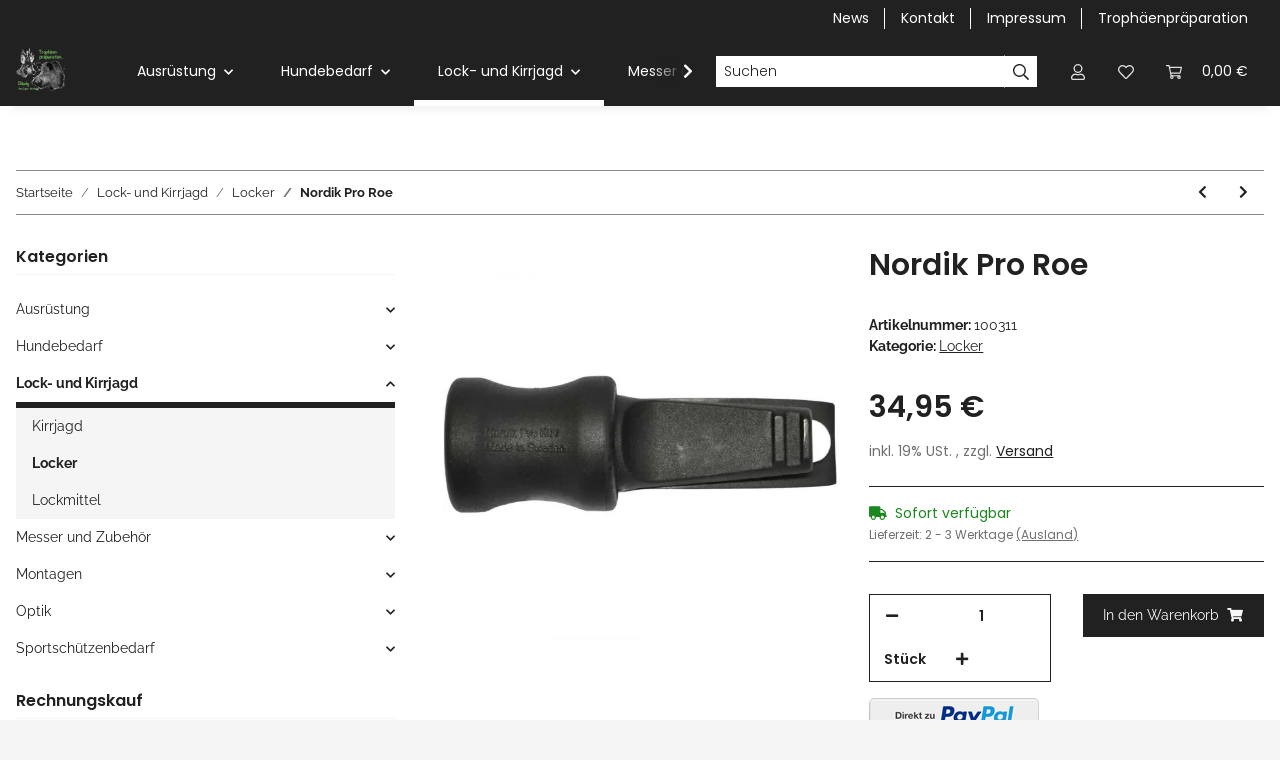

--- FILE ---
content_type: text/javascript
request_url: https://jagdshop.baesig.de/templates/NOVA/js/bootstrap-select.min.js?v=1.1.0
body_size: 16427
content:
/*!
 * Bootstrap-select v1.13.5 (https://developer.snapappointments.com/bootstrap-select)
 *
 * Copyright 2012-2019 SnapAppointments, LLC
 * Licensed under MIT (https://github.com/snapappointments/bootstrap-select/blob/master/LICENSE)
 */

!function(e,t){void 0===e&&void 0!==window&&(e=window),"function"==typeof define&&define.amd?define(["jquery"],function(e){return t(e)}):"object"==typeof module&&module.exports?module.exports=t(require("jquery")):t(e.jQuery)}(this,function(e){!function(G){"use strict";"classList"in document.createElement("_")||function(e){if("Element"in e){var t="classList",i="prototype",n=e.Element[i],s=Object,o=function(){var i=G(this);return{add:function(e){return i.addClass(e)},remove:function(e){return i.removeClass(e)},toggle:function(e,t){return i.toggleClass(e,t)},contains:function(e){return i.hasClass(e)}}};if(s.defineProperty){var l={get:o,enumerable:!0,configurable:!0};try{s.defineProperty(n,t,l)}catch(e){void 0!==e.number&&-2146823252!==e.number||(l.enumerable=!1,s.defineProperty(n,t,l))}}else s[i].__defineGetter__&&n.__defineGetter__(t,o)}}(window);var e,c,t,i=document.createElement("_");if(i.classList.toggle("c3",!1),i.classList.contains("c3")){var n=DOMTokenList.prototype.toggle;DOMTokenList.prototype.toggle=function(e,t){return 1 in arguments&&!this.contains(e)==!t?t:n.call(this,e)}}function S(e){var t,i=[],n=e&&e.options;if(e.multiple)for(var s=0,o=n.length;s<o;s++)(t=n[s]).selected&&i.push(t.value||t.text);else i=e.value;return i}i=null,String.prototype.startsWith||(e=function(){try{var e={},t=Object.defineProperty,i=t(e,e,e)&&t}catch(e){}return i}(),c={}.toString,t=function(e){if(null==this)throw new TypeError;var t=String(this);if(e&&"[object RegExp]"==c.call(e))throw new TypeError;var i=t.length,n=String(e),s=n.length,o=1<arguments.length?arguments[1]:void 0,l=o?Number(o):0;l!=l&&(l=0);var r=Math.min(Math.max(l,0),i);if(i<s+r)return!1;for(var a=-1;++a<s;)if(t.charCodeAt(r+a)!=n.charCodeAt(a))return!1;return!0},e?e(String.prototype,"startsWith",{value:t,configurable:!0,writable:!0}):String.prototype.startsWith=t),Object.keys||(Object.keys=function(e,t,i){for(t in i=[],e)i.hasOwnProperty.call(e,t)&&i.push(t);return i});var s={useDefault:!1,_set:G.valHooks.select.set};G.valHooks.select.set=function(e,t){return t&&!s.useDefault&&G(e).data("selected",!0),s._set.apply(this,arguments)};var y=null,o=function(){try{return new Event("change"),!0}catch(e){return!1}}();function $(e,t,i,n){for(var s=["content","subtext","tokens"],o=!1,l=0;l<s.length;l++){var r=s[l],a=e[r];if(a&&(a=a.toString(),"content"===r&&(a=a.replace(/<[^>]+>/g,"")),n&&(a=m(a)),a=a.toUpperCase(),o="contains"===i?0<=a.indexOf(t):a.startsWith(t)))break}return o}function z(e){return parseInt(e,10)||0}G.fn.triggerNative=function(e){var t,i=this[0];i.dispatchEvent?(o?t=new Event(e,{bubbles:!0}):(t=document.createEvent("Event")).initEvent(e,!0,!1),i.dispatchEvent(t)):i.fireEvent?((t=document.createEventObject()).eventType=e,i.fireEvent("on"+e,t)):this.trigger(e)};var l={"\xc0":"A","\xc1":"A","\xc2":"A","\xc3":"A","\xc4":"A","\xc5":"A","\xe0":"a","\xe1":"a","\xe2":"a","\xe3":"a","\xe4":"a","\xe5":"a","\xc7":"C","\xe7":"c","\xd0":"D","\xf0":"d","\xc8":"E","\xc9":"E","\xca":"E","\xcb":"E","\xe8":"e","\xe9":"e","\xea":"e","\xeb":"e","\xcc":"I","\xcd":"I","\xce":"I","\xcf":"I","\xec":"i","\xed":"i","\xee":"i","\xef":"i","\xd1":"N","\xf1":"n","\xd2":"O","\xd3":"O","\xd4":"O","\xd5":"O","\xd6":"O","\xd8":"O","\xf2":"o","\xf3":"o","\xf4":"o","\xf5":"o","\xf6":"o","\xf8":"o","\xd9":"U","\xda":"U","\xdb":"U","\xdc":"U","\xf9":"u","\xfa":"u","\xfb":"u","\xfc":"u","\xdd":"Y","\xfd":"y","\xff":"y","\xc6":"Ae","\xe6":"ae","\xde":"Th","\xfe":"th","\xdf":"ss","\u0100":"A","\u0102":"A","\u0104":"A","\u0101":"a","\u0103":"a","\u0105":"a","\u0106":"C","\u0108":"C","\u010a":"C","\u010c":"C","\u0107":"c","\u0109":"c","\u010b":"c","\u010d":"c","\u010e":"D","\u0110":"D","\u010f":"d","\u0111":"d","\u0112":"E","\u0114":"E","\u0116":"E","\u0118":"E","\u011a":"E","\u0113":"e","\u0115":"e","\u0117":"e","\u0119":"e","\u011b":"e","\u011c":"G","\u011e":"G","\u0120":"G","\u0122":"G","\u011d":"g","\u011f":"g","\u0121":"g","\u0123":"g","\u0124":"H","\u0126":"H","\u0125":"h","\u0127":"h","\u0128":"I","\u012a":"I","\u012c":"I","\u012e":"I","\u0130":"I","\u0129":"i","\u012b":"i","\u012d":"i","\u012f":"i","\u0131":"i","\u0134":"J","\u0135":"j","\u0136":"K","\u0137":"k","\u0138":"k","\u0139":"L","\u013b":"L","\u013d":"L","\u013f":"L","\u0141":"L","\u013a":"l","\u013c":"l","\u013e":"l","\u0140":"l","\u0142":"l","\u0143":"N","\u0145":"N","\u0147":"N","\u014a":"N","\u0144":"n","\u0146":"n","\u0148":"n","\u014b":"n","\u014c":"O","\u014e":"O","\u0150":"O","\u014d":"o","\u014f":"o","\u0151":"o","\u0154":"R","\u0156":"R","\u0158":"R","\u0155":"r","\u0157":"r","\u0159":"r","\u015a":"S","\u015c":"S","\u015e":"S","\u0160":"S","\u015b":"s","\u015d":"s","\u015f":"s","\u0161":"s","\u0162":"T","\u0164":"T","\u0166":"T","\u0163":"t","\u0165":"t","\u0167":"t","\u0168":"U","\u016a":"U","\u016c":"U","\u016e":"U","\u0170":"U","\u0172":"U","\u0169":"u","\u016b":"u","\u016d":"u","\u016f":"u","\u0171":"u","\u0173":"u","\u0174":"W","\u0175":"w","\u0176":"Y","\u0177":"y","\u0178":"Y","\u0179":"Z","\u017b":"Z","\u017d":"Z","\u017a":"z","\u017c":"z","\u017e":"z","\u0132":"IJ","\u0133":"ij","\u0152":"Oe","\u0153":"oe","\u0149":"'n","\u017f":"s"},r=/[\xc0-\xd6\xd8-\xf6\xf8-\xff\u0100-\u017f]/g,a=RegExp("[\\u0300-\\u036f\\ufe20-\\ufe2f\\u20d0-\\u20ff\\u1ab0-\\u1aff\\u1dc0-\\u1dff]","g");function d(e){return l[e]}function m(e){return(e=e.toString())&&e.replace(r,d).replace(a,"")}var h=function(t){var i=function(e){return t[e]},e="(?:"+Object.keys(t).join("|")+")",n=RegExp(e),s=RegExp(e,"g");return function(e){return e=null==e?"":""+e,n.test(e)?e.replace(s,i):e}},q=h({"&":"&amp;","<":"&lt;",">":"&gt;",'"':"&quot;","'":"&#x27;","`":"&#x60;"}),v=h({"&amp;":"&","&lt;":"<","&gt;":">","&quot;":'"',"&#x27;":"'","&#x60;":"`"}),E={32:" ",48:"0",49:"1",50:"2",51:"3",52:"4",53:"5",54:"6",55:"7",56:"8",57:"9",59:";",65:"A",66:"B",67:"C",68:"D",69:"E",70:"F",71:"G",72:"H",73:"I",74:"J",75:"K",76:"L",77:"M",78:"N",79:"O",80:"P",81:"Q",82:"R",83:"S",84:"T",85:"U",86:"V",87:"W",88:"X",89:"Y",90:"Z",96:"0",97:"1",98:"2",99:"3",100:"4",101:"5",102:"6",103:"7",104:"8",105:"9"},C=27,O=13,T=32,H=9,D=38,L=40,K={success:!1,major:"3"};try{K.full=(G.fn.dropdown.Constructor.VERSION||"").split(" ")[0].split("."),K.major=K.full[0],K.success=!0}catch(e){console.warn("There was an issue retrieving Bootstrap's version. Ensure Bootstrap is being loaded before bootstrap-select and there is no namespace collision. If loading Bootstrap asynchronously, the version may need to be manually specified via $.fn.selectpicker.Constructor.BootstrapVersion.",e)}var p=0,A=".bs.select",Y={DISABLED:"disabled",DIVIDER:"divider",SHOW:"open",DROPUP:"dropup",MENU:"dropdown-menu",MENURIGHT:"dropdown-menu-right",MENULEFT:"dropdown-menu-left",BUTTONCLASS:"btn-default",POPOVERHEADER:"popover-title"},N={MENU:"."+Y.MENU};"4"===K.major&&(Y.DIVIDER="dropdown-divider",Y.SHOW="show",Y.BUTTONCLASS="btn-light",Y.POPOVERHEADER="popover-header");var P=new RegExp(D+"|"+L),R=new RegExp("^"+H+"$|"+C),u=function(e,t){var i=this;s.useDefault||(G.valHooks.select.set=s._set,s.useDefault=!0),this.$element=G(e),this.$newElement=null,this.$button=null,this.$menu=null,this.options=t,this.selectpicker={main:{map:{newIndex:{},originalIndex:{}}},current:{map:{}},search:{map:{}},view:{},keydown:{keyHistory:"",resetKeyHistory:{start:function(){return setTimeout(function(){i.selectpicker.keydown.keyHistory=""},800)}}}},null===this.options.title&&(this.options.title=this.$element.attr("title"));var n=this.options.windowPadding;"number"==typeof n&&(this.options.windowPadding=[n,n,n,n]),this.val=u.prototype.val,this.render=u.prototype.render,this.refresh=u.prototype.refresh,this.setStyle=u.prototype.setStyle,this.selectAll=u.prototype.selectAll,this.deselectAll=u.prototype.deselectAll,this.destroy=u.prototype.destroy,this.remove=u.prototype.remove,this.show=u.prototype.show,this.hide=u.prototype.hide,this.init()};function f(e){var o,l=arguments,r=e;if([].shift.apply(l),!K.success){try{K.full=(G.fn.dropdown.Constructor.VERSION||"").split(" ")[0].split(".")}catch(e){K.full=u.BootstrapVersion.split(" ")[0].split(".")}K.major=K.full[0],K.success=!0,"4"===K.major&&(Y.DIVIDER="dropdown-divider",Y.SHOW="show",Y.BUTTONCLASS="btn-light",u.DEFAULTS.style=Y.BUTTONCLASS="btn-light",Y.POPOVERHEADER="popover-header")}var t=this.each(function(){var e=G(this);if(e.is("select")){var t=e.data("selectpicker"),i="object"==typeof r&&r;if(t){if(i)for(var n in i)i.hasOwnProperty(n)&&(t.options[n]=i[n])}else{var s=G.extend({},u.DEFAULTS,G.fn.selectpicker.defaults||{},e.data(),i);s.template=G.extend({},u.DEFAULTS.template,G.fn.selectpicker.defaults?G.fn.selectpicker.defaults.template:{},e.data().template,i.template),e.data("selectpicker",t=new u(this,s))}"string"==typeof r&&(o=t[r]instanceof Function?t[r].apply(t,l):t.options[r])}});return void 0!==o?o:t}u.VERSION="1.13.5",u.BootstrapVersion=K.major,u.DEFAULTS={noneSelectedText:"Nothing selected",noneResultsText:"No results matched {0}",countSelectedText:function(e,t){return 1==e?"{0} item selected":"{0} items selected"},maxOptionsText:function(e,t){return[1==e?"Limit reached ({n} item max)":"Limit reached ({n} items max)",1==t?"Group limit reached ({n} item max)":"Group limit reached ({n} items max)"]},selectAllText:"Select All",deselectAllText:"Deselect All",doneButton:!1,doneButtonText:"Close",multipleSeparator:", ",styleBase:"btn",style:Y.BUTTONCLASS,size:"auto",title:null,selectedTextFormat:"values",width:!1,container:!1,hideDisabled:!1,showSubtext:!1,showIcon:!0,showContent:!0,dropupAuto:!0,header:!1,liveSearch:!1,liveSearchPlaceholder:null,liveSearchNormalize:!1,liveSearchStyle:"contains",actionsBox:!1,iconBase:"glyphicon",tickIcon:"glyphicon-ok",showTick:!1,template:{caret:'<span class="caret"></span>'},maxOptions:!1,mobile:!1,selectOnTab:!1,dropdownAlignRight:!1,windowPadding:0,virtualScroll:600,display:!1},"4"===K.major&&(u.DEFAULTS.style="btn-light",u.DEFAULTS.iconBase="",u.DEFAULTS.tickIcon="bs-ok-default"),u.prototype={constructor:u,init:function(){var i=this,e=this.$element.attr("id");this.selectId=p++,this.$element.addClass("bs-select-hidden"),this.multiple=this.$element.prop("multiple"),this.autofocus=this.$element.prop("autofocus"),this.$newElement=this.createDropdown(),this.createLi(),this.$element.after(this.$newElement).prependTo(this.$newElement),this.$button=this.$newElement.children("button"),this.$menu=this.$newElement.children(N.MENU),this.$menuInner=this.$menu.children(".inner"),this.$searchbox=this.$menu.find("input"),this.$element.removeClass("bs-select-hidden"),!0===this.options.dropdownAlignRight&&this.$menu.addClass(Y.MENURIGHT),void 0!==e&&this.$button.attr("data-id",e),this.checkDisabled(),this.clickListener(),this.options.liveSearch&&this.liveSearchListener(),this.render(),this.setStyle(),this.setWidth(),this.options.container?this.selectPosition():this.$element.on("hide"+A,function(){if(i.isVirtual()){var e=i.$menuInner[0],t=e.firstChild.cloneNode(!1);e.replaceChild(t,e.firstChild),e.scrollTop=0}}),this.$menu.data("this",this),this.$newElement.data("this",this),this.options.mobile&&this.mobile(),this.$newElement.on({"hide.bs.dropdown":function(e){i.$menuInner.attr("aria-expanded",!1),i.$element.trigger("hide"+A,e)},"hidden.bs.dropdown":function(e){i.$element.trigger("hidden"+A,e)},"show.bs.dropdown":function(e){i.$menuInner.attr("aria-expanded",!0),i.$element.trigger("show"+A,e)},"shown.bs.dropdown":function(e){i.$element.trigger("shown"+A,e)}}),i.$element[0].hasAttribute("required")&&this.$element.on("invalid",function(){i.$button.addClass("bs-invalid"),i.$element.on("shown"+A+".invalid",function(){i.$element.val(i.$element.val()).off("shown"+A+".invalid")}).on("rendered"+A,function(){this.validity.valid&&i.$button.removeClass("bs-invalid"),i.$element.off("rendered"+A)}),i.$button.on("blur"+A,function(){i.$element.trigger("focus").trigger("blur"),i.$button.off("blur"+A)})}),setTimeout(function(){i.$element.trigger("loaded"+A)})},createDropdown:function(){var e,t=this.multiple||this.options.showTick?" show-tick":"",i=this.autofocus?" autofocus":"",n="",s="",o="",l="";return this.options.header&&(n='<div class="'+Y.POPOVERHEADER+'"><button type="button" class="close" aria-hidden="true">&times;</button>'+this.options.header+"</div>"),this.options.liveSearch&&(s='<div class="bs-searchbox"><input type="text" class="form-control" autocomplete="off"'+(null===this.options.liveSearchPlaceholder?"":' placeholder="'+q(this.options.liveSearchPlaceholder)+'"')+' role="textbox" aria-label="Search"></div>'),this.multiple&&this.options.actionsBox&&(o='<div class="bs-actionsbox"><div class="btn-group btn-group-sm btn-block"><button type="button" class="actions-btn bs-select-all btn '+Y.BUTTONCLASS+'">'+this.options.selectAllText+'</button><button type="button" class="actions-btn bs-deselect-all btn '+Y.BUTTONCLASS+'">'+this.options.deselectAllText+"</button></div></div>"),this.multiple&&this.options.doneButton&&(l='<div class="bs-donebutton"><div class="btn-group btn-block"><button type="button" class="btn btn-sm '+Y.BUTTONCLASS+'">'+this.options.doneButtonText+"</button></div></div>"),e='<div class="dropdown bootstrap-select'+t+'"><button type="button" class="'+this.options.styleBase+' dropdown-toggle" '+("static"===this.options.display?'data-display="static"':"")+'data-toggle="dropdown"'+i+' role="button"><div class="filter-option"><div class="filter-option-inner"><div class="filter-option-inner-inner"></div></div> </div>'+("4"===K.major?"":'<span class="bs-caret">'+this.options.template.caret+"</span>")+'</button><div class="'+Y.MENU+" "+("4"===K.major?"":Y.SHOW)+'" role="combobox">'+n+s+o+'<div class="inner '+Y.SHOW+'" role="listbox" aria-expanded="false" tabindex="-1"><ul class="'+Y.MENU+" inner "+("4"===K.major?Y.SHOW:"")+'"></ul></div>'+l+"</div></div>",G(e)},setPositionData:function(){this.selectpicker.view.canHighlight=[];for(var e=0;e<this.selectpicker.current.data.length;e++){var t=this.selectpicker.current.data[e],i=!0;"divider"===t.type?(i=!1,t.height=this.sizeInfo.dividerHeight):"optgroup-label"===t.type?(i=!1,t.height=this.sizeInfo.dropdownHeaderHeight):t.height=this.sizeInfo.liHeight,t.disabled&&(i=!1),this.selectpicker.view.canHighlight.push(i),t.position=(0===e?0:this.selectpicker.current.data[e-1].position)+t.height}},isVirtual:function(){return!1!==this.options.virtualScroll&&this.selectpicker.main.elements.length>=this.options.virtualScroll||!0===this.options.virtualScroll},createView:function(C,e){e=e||0;var O=this;this.selectpicker.current=C?this.selectpicker.search:this.selectpicker.main;var z,T,H=[];function i(e,t){var i,n,s,o,l,r,a,c,d,h,p=O.selectpicker.current.elements.length,u=[],f=!0,m=O.isVirtual();O.selectpicker.view.scrollTop=e,!0===m&&O.sizeInfo.hasScrollBar&&O.$menu[0].offsetWidth>O.sizeInfo.totalMenuWidth&&(O.sizeInfo.menuWidth=O.$menu[0].offsetWidth,O.sizeInfo.totalMenuWidth=O.sizeInfo.menuWidth+O.sizeInfo.scrollBarWidth,O.$menu.css("min-width",O.sizeInfo.menuWidth)),i=Math.ceil(O.sizeInfo.menuInnerHeight/O.sizeInfo.liHeight*1.5),n=Math.round(p/i)||1;for(var v=0;v<n;v++){var g=(v+1)*i;if(v===n-1&&(g=p),u[v]=[v*i+(v?1:0),g],!p)break;void 0===l&&e<=O.selectpicker.current.data[g-1].position-O.sizeInfo.menuInnerHeight&&(l=v)}if(void 0===l&&(l=0),r=[O.selectpicker.view.position0,O.selectpicker.view.position1],s=Math.max(0,l-1),o=Math.min(n-1,l+1),O.selectpicker.view.position0=Math.max(0,u[s][0])||0,O.selectpicker.view.position1=Math.min(p,u[o][1])||0,a=r[0]!==O.selectpicker.view.position0||r[1]!==O.selectpicker.view.position1,void 0!==O.activeIndex&&(T=O.selectpicker.current.elements[O.selectpicker.current.map.newIndex[O.prevActiveIndex]],H=O.selectpicker.current.elements[O.selectpicker.current.map.newIndex[O.activeIndex]],z=O.selectpicker.current.elements[O.selectpicker.current.map.newIndex[O.selectedIndex]],t&&(O.activeIndex!==O.selectedIndex&&(H.classList.remove("active"),H.firstChild&&H.firstChild.classList.remove("active")),O.activeIndex=void 0),O.activeIndex&&O.activeIndex!==O.selectedIndex&&z&&z.length&&(z.classList.remove("active"),z.firstChild&&z.firstChild.classList.remove("active"))),void 0!==O.prevActiveIndex&&O.prevActiveIndex!==O.activeIndex&&O.prevActiveIndex!==O.selectedIndex&&T&&T.length&&(T.classList.remove("active"),T.firstChild&&T.firstChild.classList.remove("active")),(t||a)&&(c=O.selectpicker.view.visibleElements?O.selectpicker.view.visibleElements.slice():[],O.selectpicker.view.visibleElements=O.selectpicker.current.elements.slice(O.selectpicker.view.position0,O.selectpicker.view.position1),O.setOptionStatus(),(C||!1===m&&t)&&(d=c,h=O.selectpicker.view.visibleElements,f=!(d.length===h.length&&d.every(function(e,t){return e===h[t]}))),(t||!0===m)&&f)){var b,w,I=O.$menuInner[0],x=document.createDocumentFragment(),k=I.firstChild.cloneNode(!1),$=!0===m?O.selectpicker.view.visibleElements:O.selectpicker.current.elements;I.replaceChild(k,I.firstChild);v=0;for(var E=$.length;v<E;v++)x.appendChild($[v]);!0===m&&(b=0===O.selectpicker.view.position0?0:O.selectpicker.current.data[O.selectpicker.view.position0-1].position,w=O.selectpicker.view.position1>p-1?0:O.selectpicker.current.data[p-1].position-O.selectpicker.current.data[O.selectpicker.view.position1-1].position,I.firstChild.style.marginTop=b+"px",I.firstChild.style.marginBottom=w+"px"),I.firstChild.appendChild(x)}if(O.prevActiveIndex=O.activeIndex,O.options.liveSearch){if(C&&t){var S,y=0;O.selectpicker.view.canHighlight[y]||(y=1+O.selectpicker.view.canHighlight.slice(1).indexOf(!0)),S=O.selectpicker.view.visibleElements[y],O.selectpicker.view.currentActive&&(O.selectpicker.view.currentActive.classList.remove("active"),O.selectpicker.view.currentActive.firstChild&&O.selectpicker.view.currentActive.firstChild.classList.remove("active")),S&&(S.classList.add("active"),S.firstChild&&S.firstChild.classList.add("active")),O.activeIndex=O.selectpicker.current.map.originalIndex[y]}}else O.$menuInner.trigger("focus")}this.setPositionData(),i(e,!0),this.$menuInner.off("scroll.createView").on("scroll.createView",function(e,t){O.noScroll||i(this.scrollTop,t),O.noScroll=!1}),G(window).off("resize"+A+"."+this.selectId+".createView").on("resize"+A+"."+this.selectId+".createView",function(){O.$newElement.hasClass(Y.SHOW)&&i(O.$menuInner[0].scrollTop)})},createLi:function(){var T,H=this,D=[],L={},A=0,N=0,P=[],R=0,W=0,B=-1;this.selectpicker.view.titleOption||(this.selectpicker.view.titleOption=document.createElement("option"));var e,M={span:document.createElement("span"),subtext:document.createElement("small"),a:document.createElement("a"),li:document.createElement("li"),whitespace:document.createTextNode("\xa0")},U=document.createDocumentFragment();(H.options.showTick||H.multiple)&&((e=M.span.cloneNode(!1)).className=H.options.iconBase+" "+H.options.tickIcon+" check-mark",M.a.appendChild(e)),M.a.setAttribute("role","option"),M.subtext.className="text-muted",M.text=M.span.cloneNode(!1),M.text.className="text";var V=function(e,t,i){var n=M.li.cloneNode(!1);return e&&(1===e.nodeType||11===e.nodeType?n.appendChild(e):n.innerHTML=e),void 0!==t&&""!==t&&(n.className=t),null!=i&&n.classList.add("optgroup-"+i),n},j=function(e,t,i){var n=M.a.cloneNode(!0);return e&&(11===e.nodeType?n.appendChild(e):n.insertAdjacentHTML("beforeend",e)),void 0!==t&&""!==t&&(n.className=t),"4"===K.major&&n.classList.add("dropdown-item"),i&&n.setAttribute("style",i),n},_=function(e){var t,i,n=M.text.cloneNode(!1);if(e.optionContent)n.innerHTML=e.optionContent;else{if(n.textContent=e.text,e.optionIcon){var s=M.whitespace.cloneNode(!1);(i=M.span.cloneNode(!1)).className=H.options.iconBase+" "+e.optionIcon,U.appendChild(i),U.appendChild(s)}e.optionSubtext&&((t=M.subtext.cloneNode(!1)).innerHTML=e.optionSubtext,n.appendChild(t))}return U.appendChild(n),U};if(this.options.title&&!this.multiple){B--;var t=this.$element[0],i=!1,n=!this.selectpicker.view.titleOption.parentNode;if(n)this.selectpicker.view.titleOption.className="bs-title-option",this.selectpicker.view.titleOption.value="",i=void 0===G(t.options[t.selectedIndex]).attr("selected")&&void 0===this.$element.data("selected");(n||0!==this.selectpicker.view.titleOption.index)&&t.insertBefore(this.selectpicker.view.titleOption,t.firstChild),i&&(t.selectedIndex=0)}var F=this.$element.find("option");F.each(function(e){var t=G(this);if(B++,!t.hasClass("bs-title-option")){var i,n,s,o,l=t.data(),r=this.className||"",a=q(this.style.cssText),c=l.content,d=this.textContent,h=l.tokens,p=l.subtext,u=l.icon,f=t.parent(),m=f[0],v="OPTGROUP"===m.tagName,g=v&&m.disabled,b=this.disabled||g,w=this.previousElementSibling&&"OPTGROUP"===this.previousElementSibling.tagName,I=f.data();if(!0===l.hidden||this.hidden||v&&(!0===I.hidden||m.hidden)||H.options.hideDisabled&&(b||g))return i=l.prevHiddenIndex,t.next().data("prevHiddenIndex",void 0!==i?i:e),B--,L[e]={type:"hidden",data:l},w||void 0!==i&&(o=F[i].previousElementSibling)&&"OPTGROUP"===o.tagName&&!o.disabled&&(w=!0),void(w&&"divider"!==P[P.length-1].type&&(B++,D.push(V(!1,Y.DIVIDER,R+"div")),P.push({type:"divider",optID:R})));if(t.next().removeData("prevHiddenIndex"),v&&!0!==l.divider){if(H.options.hideDisabled&&b){if(void 0===I.allOptionsDisabled){var x=f.children();f.data("allOptionsDisabled",x.filter(":disabled").length===x.length)}if(f.data("allOptionsDisabled"))return void B--}var k=" "+m.className||"",$=this.previousElementSibling;if(void 0!==(i=l.prevHiddenIndex)&&($=F[i].previousElementSibling),!$){R+=1;var E=m.label,S=q(E),y=I.subtext,C=I.icon;0!==e&&0<D.length&&(B++,D.push(V(!1,Y.DIVIDER,R+"div")),P.push({type:"divider",optID:R})),B++,s=function(e){var t,i,n=M.text.cloneNode(!1);if(n.innerHTML=e.labelEscaped,e.labelIcon){var s=M.whitespace.cloneNode(!1);(i=M.span.cloneNode(!1)).className=H.options.iconBase+" "+e.labelIcon,U.appendChild(i),U.appendChild(s)}return e.labelSubtext&&((t=M.subtext.cloneNode(!1)).textContent=e.labelSubtext,n.appendChild(t)),U.appendChild(n),U}({labelEscaped:S,labelSubtext:y,labelIcon:C}),D.push(V(s,"dropdown-header"+k,R)),P.push({content:S,subtext:y,type:"optgroup-label",optID:R}),W=B-1}n=_({text:d,optionContent:c,optionSubtext:p,optionIcon:u}),D.push(V(j(n,"opt "+r+k,a),"",R)),P.push({content:c||d,subtext:p,tokens:h,type:"option",optID:R,headerIndex:W,lastIndex:W+m.childElementCount,originalIndex:e,data:l}),A++}else!0===l.divider?(D.push(V(!1,Y.DIVIDER)),P.push({type:"divider",originalIndex:e,data:l})):(!w&&H.options.hideDisabled&&void 0!==(i=l.prevHiddenIndex)&&(o=F[i].previousElementSibling)&&"OPTGROUP"===o.tagName&&!o.disabled&&(w=!0),w&&"divider"!==P[P.length-1].type&&(B++,D.push(V(!1,Y.DIVIDER,R+"div")),P.push({type:"divider",optID:R})),n=_({text:d,optionContent:c,optionSubtext:p,optionIcon:u}),D.push(V(j(n,r,a))),P.push({content:c||d,subtext:p,tokens:h,type:"option",originalIndex:e,data:l}),A++);H.selectpicker.main.map.newIndex[e]=B,H.selectpicker.main.map.originalIndex[B]=e;var O=P[P.length-1];O.disabled=b;var z=0;O.content&&(z+=O.content.length),O.subtext&&(z+=O.subtext.length),u&&(z+=1),N<z&&(N=z,T=D[D.length-1])}}),this.selectpicker.main.elements=D,this.selectpicker.main.data=P,this.selectpicker.main.hidden=L,this.selectpicker.current=this.selectpicker.main,this.selectpicker.view.widestOption=T,this.selectpicker.view.availableOptionsCount=A},findLis:function(){return this.$menuInner.find(".inner > li")},render:function(){var e=this,t=this.$element.find("option"),i=[],n=[];this.togglePlaceholder(),this.tabIndex();for(var s=0,o=t.length;s<o;s++){var l=e.selectpicker.main.map.newIndex[s],r=t[s],a=e.selectpicker.main.data[l]||e.selectpicker.main.hidden[s];if(r&&r.selected&&a&&(i.push(r),n.length<100&&"count"!==e.options.selectedTextFormat||1===i.length)){var c,d,h=a.data,p=h.icon&&e.options.showIcon?'<i class="'+e.options.iconBase+" "+h.icon+'"></i> ':"";c=e.options.showSubtext&&h.subtext&&!e.multiple?' <small class="text-muted">'+h.subtext+"</small>":"",d=r.title?r.title:h.content&&e.options.showContent?h.content.toString():p+r.innerHTML.trim()+c,n.push(d)}}var u=this.multiple?n.join(this.options.multipleSeparator):n[0];if(50<i.length&&(u+="..."),this.multiple&&-1!==this.options.selectedTextFormat.indexOf("count")){var f=this.options.selectedTextFormat.split(">");if(1<f.length&&i.length>f[1]||1===f.length&&2<=i.length){var m=this.selectpicker.view.availableOptionsCount;u=("function"==typeof this.options.countSelectedText?this.options.countSelectedText(i.length,m):this.options.countSelectedText).replace("{0}",i.length.toString()).replace("{1}",m.toString())}}null==this.options.title&&(this.options.title=this.$element.attr("title")),"static"==this.options.selectedTextFormat&&(u=this.options.title),u||(u=void 0!==this.options.title?this.options.title:this.options.noneSelectedText),this.$button[0].title=v(u.replace(/<[^>]*>?/g,"").trim()),this.$button.find(".filter-option-inner-inner")[0].innerHTML=u,this.$element.trigger("rendered"+A)},setStyle:function(e,t){this.$element.attr("class")&&this.$newElement.addClass(this.$element.attr("class").replace(/selectpicker|mobile-device|bs-select-hidden|validate\[.*\]/gi,""));var i=e||this.options.style;"add"==t?this.$button.addClass(i):"remove"==t?this.$button.removeClass(i):(this.$button.removeClass(this.options.style),this.$button.addClass(i))},liHeight:function(e){if(e||!1!==this.options.size&&!this.sizeInfo){this.sizeInfo||(this.sizeInfo={});var t=document.createElement("div"),i=document.createElement("div"),n=document.createElement("div"),s=document.createElement("ul"),o=document.createElement("li"),l=document.createElement("li"),r=document.createElement("li"),a=document.createElement("a"),c=document.createElement("span"),d=this.options.header&&0<this.$menu.find("."+Y.POPOVERHEADER).length?this.$menu.find("."+Y.POPOVERHEADER)[0].cloneNode(!0):null,h=this.options.liveSearch?document.createElement("div"):null,p=this.options.actionsBox&&this.multiple&&0<this.$menu.find(".bs-actionsbox").length?this.$menu.find(".bs-actionsbox")[0].cloneNode(!0):null,u=this.options.doneButton&&this.multiple&&0<this.$menu.find(".bs-donebutton").length?this.$menu.find(".bs-donebutton")[0].cloneNode(!0):null,f=this.$element.find("option")[0];if(this.sizeInfo.selectWidth=this.$newElement[0].offsetWidth,c.className="text",a.className="dropdown-item "+(f?f.className:""),t.className=this.$menu[0].parentNode.className+" "+Y.SHOW,t.style.width=this.sizeInfo.selectWidth+"px","auto"===this.options.width&&(i.style.minWidth=0),i.className=Y.MENU+" "+Y.SHOW,n.className="inner "+Y.SHOW,s.className=Y.MENU+" inner "+("4"===K.major?Y.SHOW:""),o.className=Y.DIVIDER,l.className="dropdown-header",c.appendChild(document.createTextNode("\u200b")),a.appendChild(c),r.appendChild(a),l.appendChild(c.cloneNode(!0)),this.selectpicker.view.widestOption&&s.appendChild(this.selectpicker.view.widestOption.cloneNode(!0)),s.appendChild(r),s.appendChild(o),s.appendChild(l),d&&i.appendChild(d),h){var m=document.createElement("input");h.className="bs-searchbox",m.className="form-control",h.appendChild(m),i.appendChild(h)}p&&i.appendChild(p),n.appendChild(s),i.appendChild(n),u&&i.appendChild(u),t.appendChild(i),document.body.appendChild(t);var v,g=a.offsetHeight,b=l?l.offsetHeight:0,w=d?d.offsetHeight:0,I=h?h.offsetHeight:0,x=p?p.offsetHeight:0,k=u?u.offsetHeight:0,$=G(o).outerHeight(!0),E=!!window.getComputedStyle&&window.getComputedStyle(i),S=i.offsetWidth,y=E?null:G(i),C={vert:z(E?E.paddingTop:y.css("paddingTop"))+z(E?E.paddingBottom:y.css("paddingBottom"))+z(E?E.borderTopWidth:y.css("borderTopWidth"))+z(E?E.borderBottomWidth:y.css("borderBottomWidth")),horiz:z(E?E.paddingLeft:y.css("paddingLeft"))+z(E?E.paddingRight:y.css("paddingRight"))+z(E?E.borderLeftWidth:y.css("borderLeftWidth"))+z(E?E.borderRightWidth:y.css("borderRightWidth"))},O={vert:C.vert+z(E?E.marginTop:y.css("marginTop"))+z(E?E.marginBottom:y.css("marginBottom"))+2,horiz:C.horiz+z(E?E.marginLeft:y.css("marginLeft"))+z(E?E.marginRight:y.css("marginRight"))+2};n.style.overflowY="scroll",v=i.offsetWidth-S,document.body.removeChild(t),this.sizeInfo.liHeight=g,this.sizeInfo.dropdownHeaderHeight=b,this.sizeInfo.headerHeight=w,this.sizeInfo.searchHeight=I,this.sizeInfo.actionsHeight=x,this.sizeInfo.doneButtonHeight=k,this.sizeInfo.dividerHeight=$,this.sizeInfo.menuPadding=C,this.sizeInfo.menuExtras=O,this.sizeInfo.menuWidth=S,this.sizeInfo.totalMenuWidth=this.sizeInfo.menuWidth,this.sizeInfo.scrollBarWidth=v,this.sizeInfo.selectHeight=this.$newElement[0].offsetHeight,this.setPositionData()}},getSelectPosition:function(){var e,t=G(window),i=this.$newElement.offset(),n=G(this.options.container);this.options.container&&!n.is("body")?((e=n.offset()).top+=parseInt(n.css("borderTopWidth")),e.left+=parseInt(n.css("borderLeftWidth"))):e={top:0,left:0};var s=this.options.windowPadding;this.sizeInfo.selectOffsetTop=i.top-e.top-t.scrollTop(),this.sizeInfo.selectOffsetBot=t.height()-this.sizeInfo.selectOffsetTop-this.sizeInfo.selectHeight-e.top-s[2],this.sizeInfo.selectOffsetLeft=i.left-e.left-t.scrollLeft(),this.sizeInfo.selectOffsetRight=t.width()-this.sizeInfo.selectOffsetLeft-this.sizeInfo.selectWidth-e.left-s[1],this.sizeInfo.selectOffsetTop-=s[0],this.sizeInfo.selectOffsetLeft-=s[3]},setMenuSize:function(e){this.getSelectPosition();var t,i,n,s,o,l,r,a=this.sizeInfo.selectWidth,c=this.sizeInfo.liHeight,d=this.sizeInfo.headerHeight,h=this.sizeInfo.searchHeight,p=this.sizeInfo.actionsHeight,u=this.sizeInfo.doneButtonHeight,f=this.sizeInfo.dividerHeight,m=this.sizeInfo.menuPadding,v=0;if(this.options.dropupAuto&&(r=c*this.selectpicker.current.elements.length+m.vert,this.$newElement.toggleClass(Y.DROPUP,this.sizeInfo.selectOffsetTop-this.sizeInfo.selectOffsetBot>this.sizeInfo.menuExtras.vert&&r+this.sizeInfo.menuExtras.vert+50>this.sizeInfo.selectOffsetBot)),"auto"===this.options.size)s=3<this.selectpicker.current.elements.length?3*this.sizeInfo.liHeight+this.sizeInfo.menuExtras.vert-2:0,i=this.sizeInfo.selectOffsetBot-this.sizeInfo.menuExtras.vert,n=s+d+h+p+u,l=Math.max(s-m.vert,0),this.$newElement.hasClass(Y.DROPUP)&&(i=this.sizeInfo.selectOffsetTop-this.sizeInfo.menuExtras.vert),t=(o=i)-d-h-p-u-m.vert;else if(this.options.size&&"auto"!=this.options.size&&this.selectpicker.current.elements.length>this.options.size){for(var g=0;g<this.options.size;g++)"divider"===this.selectpicker.current.data[g].type&&v++;t=(i=c*this.options.size+v*f+m.vert)-m.vert,o=i+d+h+p+u,n=l=""}"auto"===this.options.dropdownAlignRight&&this.$menu.toggleClass(Y.MENURIGHT,this.sizeInfo.selectOffsetLeft>this.sizeInfo.selectOffsetRight&&this.sizeInfo.selectOffsetRight<this.sizeInfo.totalMenuWidth-a),this.$menu.css({"max-height":o+"px",overflow:"hidden","min-height":n+"px"}),this.$menuInner.css({"max-height":t+"px","overflow-y":"auto","min-height":l+"px"}),this.sizeInfo.menuInnerHeight=t,this.selectpicker.current.data.length&&this.selectpicker.current.data[this.selectpicker.current.data.length-1].position>this.sizeInfo.menuInnerHeight&&(this.sizeInfo.hasScrollBar=!0,this.sizeInfo.totalMenuWidth=this.sizeInfo.menuWidth+this.sizeInfo.scrollBarWidth,this.$menu.css("min-width",this.sizeInfo.totalMenuWidth)),this.dropdown&&this.dropdown._popper&&this.dropdown._popper.update()},setSize:function(e){if(this.liHeight(e),this.options.header&&this.$menu.css("padding-top",0),!1!==this.options.size){var t,i=this,n=G(window),s=0;this.setMenuSize(),"auto"===this.options.size?(this.$searchbox.off("input.setMenuSize propertychange.setMenuSize").on("input.setMenuSize propertychange.setMenuSize",function(){return i.setMenuSize()}),n.off("resize"+A+"."+this.selectId+".setMenuSize scroll"+A+"."+this.selectId+".setMenuSize").on("resize"+A+"."+this.selectId+".setMenuSize scroll"+A+"."+this.selectId+".setMenuSize",function(){return i.setMenuSize()})):this.options.size&&"auto"!=this.options.size&&this.selectpicker.current.elements.length>this.options.size&&(this.$searchbox.off("input.setMenuSize propertychange.setMenuSize"),n.off("resize"+A+"."+this.selectId+".setMenuSize scroll"+A+"."+this.selectId+".setMenuSize")),e?s=this.$menuInner[0].scrollTop:i.multiple||"number"==typeof(t=i.selectpicker.main.map.newIndex[i.$element[0].selectedIndex])&&!1!==i.options.size&&(s=(s=i.sizeInfo.liHeight*t)-i.sizeInfo.menuInnerHeight/2+i.sizeInfo.liHeight/2),i.createView(!1,s)}},setWidth:function(){var i=this;"auto"===this.options.width?requestAnimationFrame(function(){i.$menu.css("min-width","0"),i.liHeight(),i.setMenuSize();var e=i.$newElement.clone().appendTo("body"),t=e.css("width","auto").children("button").outerWidth();e.remove(),i.sizeInfo.selectWidth=Math.max(i.sizeInfo.totalMenuWidth,t),i.$newElement.css("width",i.sizeInfo.selectWidth+"px")}):"fit"===this.options.width?(this.$menu.css("min-width",""),this.$newElement.css("width","").addClass("fit-width")):this.options.width?(this.$menu.css("min-width",""),this.$newElement.css("width",this.options.width)):(this.$menu.css("min-width",""),this.$newElement.css("width","")),this.$newElement.hasClass("fit-width")&&"fit"!==this.options.width&&this.$newElement.removeClass("fit-width")},selectPosition:function(){this.$bsContainer=G('<div class="bs-container" />');var n,s,o,l=this,r=G(this.options.container),e=function(e){var t={},i=l.options.display||!!G.fn.dropdown.Constructor.Default&&G.fn.dropdown.Constructor.Default.display;l.$bsContainer.addClass(e.attr("class").replace(/form-control|fit-width/gi,"")).toggleClass(Y.DROPUP,e.hasClass(Y.DROPUP)),n=e.offset(),r.is("body")?s={top:0,left:0}:((s=r.offset()).top+=parseInt(r.css("borderTopWidth"))-r.scrollTop(),s.left+=parseInt(r.css("borderLeftWidth"))-r.scrollLeft()),o=e.hasClass(Y.DROPUP)?0:e[0].offsetHeight,(K.major<4||"static"===i)&&(t.top=n.top-s.top+o,t.left=n.left-s.left),t.width=e[0].offsetWidth,l.$bsContainer.css(t)};this.$button.on("click.bs.dropdown.data-api",function(){l.isDisabled()||(e(l.$newElement),l.$bsContainer.appendTo(l.options.container).toggleClass(Y.SHOW,!l.$button.hasClass(Y.SHOW)).append(l.$menu))}),G(window).off("resize"+A+"."+this.selectId+" scroll"+A+"."+this.selectId).on("resize"+A+"."+this.selectId+" scroll"+A+"."+this.selectId,function(){l.$newElement.hasClass(Y.SHOW)&&e(l.$newElement)}),this.$element.on("hide"+A,function(){l.$menu.data("height",l.$menu.height()),l.$bsContainer.detach()})},setOptionStatus:function(){var e=this,t=this.$element.find("option");if(e.noScroll=!1,e.selectpicker.view.visibleElements&&e.selectpicker.view.visibleElements.length)for(var i=0;i<e.selectpicker.view.visibleElements.length;i++){var n=e.selectpicker.current.map.originalIndex[i+e.selectpicker.view.position0],s=t[n];if(s){var o=this.selectpicker.main.map.newIndex[n],l=this.selectpicker.main.elements[o];e.setDisabled(n,s.disabled||"OPTGROUP"===s.parentNode.tagName&&s.parentNode.disabled,o,l),e.setSelected(n,s.selected,o,l)}}},setSelected:function(e,t,i,n){var s,o,l,r=void 0!==this.activeIndex,a=this.activeIndex===e||t&&!this.multiple&&!r;i||(i=this.selectpicker.main.map.newIndex[e]),n||(n=this.selectpicker.main.elements[i]),l=n.firstChild,t&&(this.selectedIndex=e),n.classList.toggle("selected",t),n.classList.toggle("active",a),a&&(this.selectpicker.view.currentActive=n,this.activeIndex=e),l&&(l.classList.toggle("selected",t),l.classList.toggle("active",a),l.setAttribute("aria-selected",t)),a||!r&&t&&void 0!==this.prevActiveIndex&&(s=this.selectpicker.main.map.newIndex[this.prevActiveIndex],(o=this.selectpicker.main.elements[s]).classList.remove("active"),o.firstChild&&o.firstChild.classList.remove("active"))},setDisabled:function(e,t,i,n){var s;i||(i=this.selectpicker.main.map.newIndex[e]),n||(n=this.selectpicker.main.elements[i]),s=n.firstChild,n.classList.toggle(Y.DISABLED,t),s&&("4"===K.major&&s.classList.toggle(Y.DISABLED,t),s.setAttribute("aria-disabled",t),t?s.setAttribute("tabindex",-1):s.setAttribute("tabindex",0))},isDisabled:function(){return this.$element[0].disabled},checkDisabled:function(){var e=this;this.isDisabled()?(this.$newElement.addClass(Y.DISABLED),this.$button.addClass(Y.DISABLED).attr("tabindex",-1).attr("aria-disabled",!0)):(this.$button.hasClass(Y.DISABLED)&&(this.$newElement.removeClass(Y.DISABLED),this.$button.removeClass(Y.DISABLED).attr("aria-disabled",!1)),-1!=this.$button.attr("tabindex")||this.$element.data("tabindex")||this.$button.removeAttr("tabindex")),this.$button.on("click",function(){return!e.isDisabled()})},togglePlaceholder:function(){var e=this.$element[0],t=e.selectedIndex,i=-1===t;i||e.options[t].value||(i=!0),this.$button.toggleClass("bs-placeholder",i)},tabIndex:function(){this.$element.data("tabindex")!==this.$element.attr("tabindex")&&-98!==this.$element.attr("tabindex")&&"-98"!==this.$element.attr("tabindex")&&(this.$element.data("tabindex",this.$element.attr("tabindex")),this.$button.attr("tabindex",this.$element.data("tabindex"))),this.$element.attr("tabindex",-98)},clickListener:function(){var E=this,t=G(document);function e(){E.options.liveSearch?E.$searchbox.trigger("focus"):E.$menuInner.trigger("focus")}function i(){E.dropdown&&E.dropdown._popper&&E.dropdown._popper.state.isCreated?e():requestAnimationFrame(i)}t.data("spaceSelect",!1),this.$button.on("keyup",function(e){/(32)/.test(e.keyCode.toString(10))&&t.data("spaceSelect")&&(e.preventDefault(),t.data("spaceSelect",!1))}),this.$newElement.on("show.bs.dropdown",function(){3<K.major&&!E.dropdown&&(E.dropdown=E.$button.data("bs.dropdown"),E.dropdown._menu=E.$menu[0])}),this.$button.on("click.bs.dropdown.data-api",function(){E.$newElement.hasClass(Y.SHOW)||E.setSize()}),this.$element.on("shown"+A,function(){E.$menuInner[0].scrollTop!==E.selectpicker.view.scrollTop&&(E.$menuInner[0].scrollTop=E.selectpicker.view.scrollTop),3<K.major?requestAnimationFrame(i):e()}),this.$menuInner.on("click","li a",function(e,t){var i=G(this),n=E.isVirtual()?E.selectpicker.view.position0:0,s=E.selectpicker.current.map.originalIndex[i.parent().index()+n],o=S(E.$element[0]),l=E.$element.prop("selectedIndex"),r=!0;if(E.multiple&&1!==E.options.maxOptions&&e.stopPropagation(),e.preventDefault(),!E.isDisabled()&&!i.parent().hasClass(Y.DISABLED)){var a=E.$element.find("option"),c=a.eq(s),d=c.prop("selected"),h=c.parent("optgroup"),p=h.find("option"),u=E.options.maxOptions,f=h.data("maxOptions")||!1;if(s===E.activeIndex&&(t=!0),t||(E.prevActiveIndex=E.activeIndex,E.activeIndex=void 0),E.multiple){if(c.prop("selected",!d),E.setSelected(s,!d),i.trigger("blur"),!1!==u||!1!==f){var m=u<a.filter(":selected").length,v=f<h.find("option:selected").length;if(u&&m||f&&v)if(u&&1==u){a.prop("selected",!1),c.prop("selected",!0);for(var g=0;g<a.length;g++)E.setSelected(g,!1);E.setSelected(s,!0)}else if(f&&1==f){h.find("option:selected").prop("selected",!1),c.prop("selected",!0);for(g=0;g<p.length;g++){var b=p[g];E.setSelected(a.index(b),!1)}E.setSelected(s,!0)}else{var w="string"==typeof E.options.maxOptionsText?[E.options.maxOptionsText,E.options.maxOptionsText]:E.options.maxOptionsText,I="function"==typeof w?w(u,f):w,x=I[0].replace("{n}",u),k=I[1].replace("{n}",f),$=G('<div class="notify"></div>');I[2]&&(x=x.replace("{var}",I[2][1<u?0:1]),k=k.replace("{var}",I[2][1<f?0:1])),c.prop("selected",!1),E.$menu.append($),u&&m&&($.append(G("<div>"+x+"</div>")),r=!1,E.$element.trigger("maxReached"+A)),f&&v&&($.append(G("<div>"+k+"</div>")),r=!1,E.$element.trigger("maxReachedGrp"+A)),setTimeout(function(){E.setSelected(s,!1)},10),$.delay(750).fadeOut(300,function(){G(this).remove()})}}}else a.prop("selected",!1),c.prop("selected",!0),E.setSelected(s,!0);!E.multiple||E.multiple&&1===E.options.maxOptions?E.$button.trigger("focus"):E.options.liveSearch&&E.$searchbox.trigger("focus"),r&&(o!=S(E.$element[0])&&E.multiple||l!=E.$element.prop("selectedIndex")&&!E.multiple)&&(y=[s,c.prop("selected"),o],E.$element.triggerNative("change"))}}),this.$menu.on("click","li."+Y.DISABLED+" a, ."+Y.POPOVERHEADER+", ."+Y.POPOVERHEADER+" :not(.close)",function(e){e.currentTarget==this&&(e.preventDefault(),e.stopPropagation(),E.options.liveSearch&&!G(e.target).hasClass("close")?E.$searchbox.trigger("focus"):E.$button.trigger("focus"))}),this.$menuInner.on("click",".divider, .dropdown-header",function(e){e.preventDefault(),e.stopPropagation(),E.options.liveSearch?E.$searchbox.trigger("focus"):E.$button.trigger("focus")}),this.$menu.on("click","."+Y.POPOVERHEADER+" .close",function(){E.$button.trigger("click")}),this.$searchbox.on("click",function(e){e.stopPropagation()}),this.$menu.on("click",".actions-btn",function(e){E.options.liveSearch?E.$searchbox.trigger("focus"):E.$button.trigger("focus"),e.preventDefault(),e.stopPropagation(),G(this).hasClass("bs-select-all")?E.selectAll():E.deselectAll()}),this.$element.on({change:function(){E.render(),E.$element.trigger("changed"+A,y),y=null},focus:function(){E.options.mobile||E.$button.trigger("focus")}})},liveSearchListener:function(){var u=this,f=document.createElement("li");this.$button.on("click.bs.dropdown.data-api",function(){u.$searchbox.val()&&u.$searchbox.val("")}),this.$searchbox.on("click.bs.dropdown.data-api focus.bs.dropdown.data-api touchend.bs.dropdown.data-api",function(e){e.stopPropagation()}),this.$searchbox.on("input propertychange",function(){var e=u.$searchbox.val();if(u.selectpicker.search.map.newIndex={},u.selectpicker.search.map.originalIndex={},u.selectpicker.search.elements=[],u.selectpicker.search.data=[],e){var t=[],i=e.toUpperCase(),n={},s=[],o=u._searchStyle(),l=u.options.liveSearchNormalize;l&&(i=m(i)),u._$lisSelected=u.$menuInner.find(".selected");for(var r=0;r<u.selectpicker.main.data.length;r++){var a=u.selectpicker.main.data[r];n[r]||(n[r]=$(a,i,o,l)),n[r]&&void 0!==a.headerIndex&&-1===s.indexOf(a.headerIndex)&&(0<a.headerIndex&&(n[a.headerIndex-1]=!0,s.push(a.headerIndex-1)),n[a.headerIndex]=!0,s.push(a.headerIndex),n[a.lastIndex+1]=!0),n[r]&&"optgroup-label"!==a.type&&s.push(r)}r=0;for(var c=s.length;r<c;r++){var d=s[r],h=s[r-1],p=(a=u.selectpicker.main.data[d],u.selectpicker.main.data[h]);("divider"!==a.type||"divider"===a.type&&p&&"divider"!==p.type&&c-1!==r)&&(u.selectpicker.search.data.push(a),t.push(u.selectpicker.main.elements[d]),a.hasOwnProperty("originalIndex")&&(u.selectpicker.search.map.newIndex[a.originalIndex]=t.length-1,u.selectpicker.search.map.originalIndex[t.length-1]=a.originalIndex))}u.activeIndex=void 0,u.noScroll=!0,u.$menuInner.scrollTop(0),u.selectpicker.search.elements=t,u.createView(!0),t.length||(f.className="no-results",f.innerHTML=u.options.noneResultsText.replace("{0}",'"'+q(e)+'"'),u.$menuInner[0].firstChild.appendChild(f))}else u.$menuInner.scrollTop(0),u.createView(!1)})},_searchStyle:function(){return this.options.liveSearchStyle||"contains"},val:function(e){return void 0!==e?(this.$element.val(e).triggerNative("change"),this.$element):this.$element.val()},changeAll:function(e){if(this.multiple){void 0===e&&(e=!0);var t=this.$element.find("option"),i=0,n=0,s=S(this.$element[0]);this.$element.addClass("bs-select-hidden");for(var o=0;o<this.selectpicker.current.elements.length;o++){var l=this.selectpicker.current.data[o],r=t[this.selectpicker.current.map.originalIndex[o]];r&&!r.disabled&&"divider"!==l.type&&(r.selected&&i++,r.selected=e,r.selected&&n++)}this.$element.removeClass("bs-select-hidden"),i!==n&&(this.setOptionStatus(),this.togglePlaceholder(),y=[null,null,s],this.$element.triggerNative("change"))}},selectAll:function(){return this.changeAll(!0)},deselectAll:function(){return this.changeAll(!1)},toggle:function(e){(e=e||window.event)&&e.stopPropagation(),this.$button.trigger("click.bs.dropdown.data-api")},keydown:function(e){var t,i,n,s,o,l=G(this),r=l.hasClass("dropdown-toggle"),a=(r?l.closest(".dropdown"):l.closest(N.MENU)).data("this"),c=a.findLis(),d=!1,h=e.which===H&&!r&&!a.options.selectOnTab,p=P.test(e.which)||h,u=a.$menuInner[0].scrollTop,f=a.isVirtual(),m=!0===f?a.selectpicker.view.position0:0;if((i=a.$newElement.hasClass(Y.SHOW))||!(p||48<=e.which&&e.which<=57||96<=e.which&&e.which<=105||65<=e.which&&e.which<=90)||(a.$button.trigger("click.bs.dropdown.data-api"),!a.options.liveSearch)){if(e.which===C&&i&&(e.preventDefault(),a.$button.trigger("click.bs.dropdown.data-api").trigger("focus")),p){if(!c.length)return;void 0===(t=!0===f?c.index(c.filter(".active")):a.selectpicker.current.map.newIndex[a.activeIndex])&&(t=-1),-1!==t&&((n=a.selectpicker.current.elements[t+m]).classList.remove("active"),n.firstChild&&n.firstChild.classList.remove("active")),e.which===D?(-1!==t&&t--,t+m<0&&(t+=c.length),a.selectpicker.view.canHighlight[t+m]||-1===(t=a.selectpicker.view.canHighlight.slice(0,t+m).lastIndexOf(!0)-m)&&(t=c.length-1)):(e.which===L||h)&&(++t+m>=a.selectpicker.view.canHighlight.length&&(t=0),a.selectpicker.view.canHighlight[t+m]||(t=t+1+a.selectpicker.view.canHighlight.slice(t+m+1).indexOf(!0))),e.preventDefault();var v=m+t;e.which===D?0===m&&t===c.length-1?(a.$menuInner[0].scrollTop=a.$menuInner[0].scrollHeight,v=a.selectpicker.current.elements.length-1):d=(o=(s=a.selectpicker.current.data[v]).position-s.height)<u:(e.which===L||h)&&(0===t?v=a.$menuInner[0].scrollTop=0:d=u<(o=(s=a.selectpicker.current.data[v]).position-a.sizeInfo.menuInnerHeight)),(n=a.selectpicker.current.elements[v])&&(n.classList.add("active"),n.firstChild&&n.firstChild.classList.add("active")),a.activeIndex=a.selectpicker.current.map.originalIndex[v],a.selectpicker.view.currentActive=n,d&&(a.$menuInner[0].scrollTop=o),a.options.liveSearch?a.$searchbox.trigger("focus"):l.trigger("focus")}else if(!l.is("input")&&!R.test(e.which)||e.which===T&&a.selectpicker.keydown.keyHistory){var g,b,w=[];e.preventDefault(),a.selectpicker.keydown.keyHistory+=E[e.which],a.selectpicker.keydown.resetKeyHistory.cancel&&clearTimeout(a.selectpicker.keydown.resetKeyHistory.cancel),a.selectpicker.keydown.resetKeyHistory.cancel=a.selectpicker.keydown.resetKeyHistory.start(),b=a.selectpicker.keydown.keyHistory,/^(.)\1+$/.test(b)&&(b=b.charAt(0));for(var I=0;I<a.selectpicker.current.data.length;I++){var x=a.selectpicker.current.data[I];$(x,b,"startsWith",!0)&&a.selectpicker.view.canHighlight[I]&&(x.index=I,w.push(x.originalIndex))}if(w.length){var k=0;c.removeClass("active").find("a").removeClass("active"),1===b.length&&(-1===(k=w.indexOf(a.activeIndex))||k===w.length-1?k=0:k++),g=a.selectpicker.current.map.newIndex[w[k]],0<u-(s=a.selectpicker.current.data[g]).position?(o=s.position-s.height,d=!0):(o=s.position-a.sizeInfo.menuInnerHeight,d=s.position>u+a.sizeInfo.menuInnerHeight),(n=a.selectpicker.current.elements[g]).classList.add("active"),n.firstChild&&n.firstChild.classList.add("active"),a.activeIndex=w[k],n.firstChild.trigger("focus"),d&&(a.$menuInner[0].scrollTop=o),l.trigger("focus")}}i&&(e.which===T&&!a.selectpicker.keydown.keyHistory||e.which===O||e.which===H&&a.options.selectOnTab)&&(e.which!==T&&e.preventDefault(),a.options.liveSearch&&e.which===T||(a.$menuInner.find(".active a").trigger("click",!0),l.trigger("focus"),a.options.liveSearch||(e.preventDefault(),G(document).data("spaceSelect",!0))))}},mobile:function(){this.$element.addClass("mobile-device")},refresh:function(){var e=G.extend({},this.options,this.$element.data());this.options=e,this.selectpicker.main.map.newIndex={},this.selectpicker.main.map.originalIndex={},this.createLi(),this.checkDisabled(),this.render(),this.setStyle(),this.setWidth(),this.setSize(!0),this.$element.trigger("refreshed"+A)},hide:function(){this.$newElement.hide()},show:function(){this.$newElement.show()},remove:function(){this.$newElement.remove(),this.$element.remove()},destroy:function(){this.$newElement.before(this.$element).remove(),this.$bsContainer?this.$bsContainer.remove():this.$menu.remove(),this.$element.off(A).removeData("selectpicker").removeClass("bs-select-hidden selectpicker"),G(window).off(A+"."+this.selectId)}};var g=G.fn.selectpicker;G.fn.selectpicker=f,G.fn.selectpicker.Constructor=u,G.fn.selectpicker.noConflict=function(){return G.fn.selectpicker=g,this},G(document).off("keydown.bs.dropdown.data-api").on("keydown"+A,'.bootstrap-select [data-toggle="dropdown"], .bootstrap-select [role="listbox"], .bootstrap-select .bs-searchbox input',u.prototype.keydown).on("focusin.modal",'.bootstrap-select [data-toggle="dropdown"], .bootstrap-select [role="listbox"], .bootstrap-select .bs-searchbox input',function(e){e.stopPropagation()}),G(window).on("load"+A+".data-api",function(){G(".selectpicker").each(function(){var e=G(this);f.call(e,e.data())})})}(e)});
//# sourceMappingURL=bootstrap-select.js.map